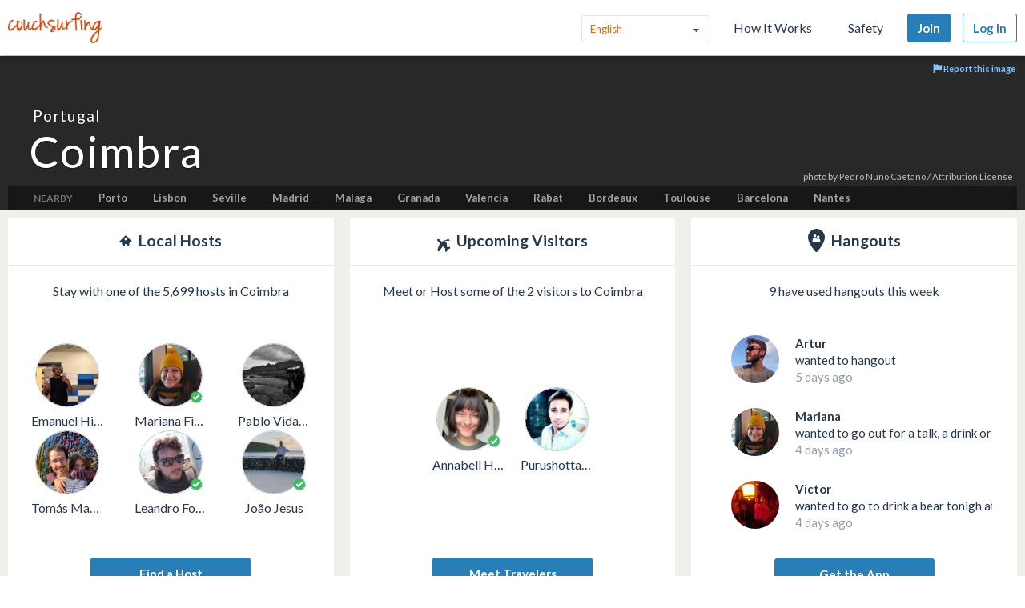

--- FILE ---
content_type: text/html; charset=utf-8
request_url: https://www.couchsurfing.com/place?location_text=Coimbra
body_size: 77157
content:
<!doctype html>
<html class="no-js lang_en"
      lang="en"
      >
<head>
  <meta charset="utf-8" />
  <meta http-equiv="x-ua-compatible" content="ie=edge" />

  <title>Meetup with Locals and Travelers, Find Accomodation in Coimbra | Couchsurfing</title>

  <meta name="apple-mobile-web-app-title" content="Couchsurfing" />
  <meta name="description" content="Couchsurfers share their homes, cities and lives in profound in meaningful ways, making travel anywhere in the world a truly social experience." />
  
  <meta property="og:locale" content="en" />
  <meta property="og:title" content="Couchsurfing" />
  <meta property="og:type" content="website" />
  <meta property="og:site_name" content="Couchsurfing" />
  <meta property="og:url" content="https://www.couchsurfing.com/" />
  <meta property="og:description" content="Couchsurfers share their homes, cities and lives in profound in meaningful ways, making travel anywhere in the world a truly social experience." />
  <meta property="og:image" content="https://ht-assets.couchsurfing.com/assets/og_image-ce15100639be7fbf07d134d33ca0b0d54f07592ab8f848a7d1aaf5a76f18c879.jpg" />
  <meta property="og:image:secure_url" content="https://ht-assets.couchsurfing.com/assets/og_image-ce15100639be7fbf07d134d33ca0b0d54f07592ab8f848a7d1aaf5a76f18c879.jpg" />
  <meta property="og:image:width" content="1200" />
  <meta property="og:image:height" content="630" />
  <meta property="og:image" content="https://ht-assets.couchsurfing.com/assets/og_image_square-90964d906b8419c85761e31cdf3c6410b45abd4d563e83bd696969e234a929b5.jpg" />
  <meta property="og:image:secure_url" content="https://ht-assets.couchsurfing.com/assets/og_image_square-90964d906b8419c85761e31cdf3c6410b45abd4d563e83bd696969e234a929b5.jpg" />
  <meta property="og:image:width" content="400" />
  <meta property="og:image:height" content="400" />
  
  <meta name="robots" content="" />
  <meta name="viewport" content="width=device-width, initial-scale=1" />

  <meta name="twitter:site" content="@Couchsurfing">
  <meta name="twitter:title" content="Couchsurfing">
  <meta name="twitter:description" content="Couchsurfers share their homes, cities and lives in profound in meaningful ways, making travel anywhere in the world a truly social experience.">
  <meta name="twitter:image" content="https://ht-assets.couchsurfing.com/assets/og_image-ce15100639be7fbf07d134d33ca0b0d54f07592ab8f848a7d1aaf5a76f18c879.jpg">
  <meta name="twitter:card" content="summary_large_image">

  <meta name="csrf-param" content="authenticity_token" />
<meta name="csrf-token" content="-SNGQ7LDAYYZgCfGunuRVTHvA2pEZvLXE5fii2ewgEYOuI4I0Yq_mx9qIcAgHiyAVt05dgcw-tdFZuU1dVPl9w" />
  <meta name="ht-api-sig-key" content="dzd1aCpTUiNCd0Y0YUdmbnZyJFp3cWZDRjNrQEY1dnA=
">

    <script>
    var _rollbarConfig = {
      accessToken: '78ab8ee37b65496eb59387d58409aeaf',
      captureUncaught: true,
      captureUnhandledRejections: true,
      ignoredMessages: [
        "Script error.", "(unknown): Script error.", 
        "Blocked a frame with origin \"https:\/\/www\.couchsurfing\.com\" from accessing.*",
        "Uncaught TypeError: Cannot read properties of undefined (reading 'Domain')" // triggered by OneTrust Cookie consent (https://app.rollbar.com/a/couchsurfing/fix/item/Hammertime/82268#detail)
      ],
      payload: {
        environment: 'production',
        user_id: 'n/a'
      }
    };

    // Rollbar Snippet
    !function(r){function o(n){if(e[n])return e[n].exports;var t=e[n]={exports:{},id:n,loaded:!1};return r[n].call(t.exports,t,t.exports,o),t.loaded=!0,t.exports}var e={};return o.m=r,o.c=e,o.p="",o(0)}([function(r,o,e){"use strict";var n=e(1),t=e(4);_rollbarConfig=_rollbarConfig||{},_rollbarConfig.rollbarJsUrl=_rollbarConfig.rollbarJsUrl||"https://cdnjs.cloudflare.com/ajax/libs/rollbar.js/2.3.3/rollbar.min.js",_rollbarConfig.async=void 0===_rollbarConfig.async||_rollbarConfig.async;var a=n.setupShim(window,_rollbarConfig),l=t(_rollbarConfig);window.rollbar=n.Rollbar,a.loadFull(window,document,!_rollbarConfig.async,_rollbarConfig,l)},function(r,o,e){"use strict";function n(r){return function(){try{return r.apply(this,arguments)}catch(r){try{console.error("[Rollbar]: Internal error",r)}catch(r){}}}}function t(r,o){this.options=r,this._rollbarOldOnError=null;var e=s++;this.shimId=function(){return e},window&&window._rollbarShims&&(window._rollbarShims[e]={handler:o,messages:[]})}function a(r,o){var e=o.globalAlias||"Rollbar";if("object"==typeof r[e])return r[e];r._rollbarShims={},r._rollbarWrappedError=null;var t=new p(o);return n(function(){o.captureUncaught&&(t._rollbarOldOnError=r.onerror,i.captureUncaughtExceptions(r,t,!0),i.wrapGlobals(r,t,!0)),o.captureUnhandledRejections&&i.captureUnhandledRejections(r,t,!0);var n=o.autoInstrument;return o.enabled!==!1&&(void 0===n||n===!0||"object"==typeof n&&n.network)&&r.addEventListener&&(r.addEventListener("load",t.captureLoad.bind(t)),r.addEventListener("DOMContentLoaded",t.captureDomContentLoaded.bind(t))),r[e]=t,t})()}function l(r){return n(function(){var o=this,e=Array.prototype.slice.call(arguments,0),n={shim:o,method:r,args:e,ts:new Date};window._rollbarShims[this.shimId()].messages.push(n)})}var i=e(2),s=0,d=e(3),c=function(r,o){return new t(r,o)},p=d.bind(null,c);t.prototype.loadFull=function(r,o,e,t,a){var l=function(){var o;if(void 0===r._rollbarDidLoad){o=new Error("rollbar.js did not load");for(var e,n,t,l,i=0;e=r._rollbarShims[i++];)for(e=e.messages||[];n=e.shift();)for(t=n.args||[],i=0;i<t.length;++i)if(l=t[i],"function"==typeof l){l(o);break}}"function"==typeof a&&a(o)},i=!1,s=o.createElement("script"),d=o.getElementsByTagName("script")[0],c=d.parentNode;s.crossOrigin="",s.src=t.rollbarJsUrl,e||(s.async=!0),s.onload=s.onreadystatechange=n(function(){if(!(i||this.readyState&&"loaded"!==this.readyState&&"complete"!==this.readyState)){s.onload=s.onreadystatechange=null;try{c.removeChild(s)}catch(r){}i=!0,l()}}),c.insertBefore(s,d)},t.prototype.wrap=function(r,o,e){try{var n;if(n="function"==typeof o?o:function(){return o||{}},"function"!=typeof r)return r;if(r._isWrap)return r;if(!r._rollbar_wrapped&&(r._rollbar_wrapped=function(){e&&"function"==typeof e&&e.apply(this,arguments);try{return r.apply(this,arguments)}catch(e){var o=e;throw"string"==typeof o&&(o=new String(o)),o._rollbarContext=n()||{},o._rollbarContext._wrappedSource=r.toString(),window._rollbarWrappedError=o,o}},r._rollbar_wrapped._isWrap=!0,r.hasOwnProperty))for(var t in r)r.hasOwnProperty(t)&&(r._rollbar_wrapped[t]=r[t]);return r._rollbar_wrapped}catch(o){return r}};for(var u="log,debug,info,warn,warning,error,critical,global,configure,handleUncaughtException,handleUnhandledRejection,captureEvent,captureDomContentLoaded,captureLoad".split(","),f=0;f<u.length;++f)t.prototype[u[f]]=l(u[f]);r.exports={setupShim:a,Rollbar:p}},function(r,o){"use strict";function e(r,o,e){if(r){var t;"function"==typeof o._rollbarOldOnError?t=o._rollbarOldOnError:r.onerror&&!r.onerror.belongsToShim&&(t=r.onerror,o._rollbarOldOnError=t);var a=function(){var e=Array.prototype.slice.call(arguments,0);n(r,o,t,e)};a.belongsToShim=e,r.onerror=a}}function n(r,o,e,n){r._rollbarWrappedError&&(n[4]||(n[4]=r._rollbarWrappedError),n[5]||(n[5]=r._rollbarWrappedError._rollbarContext),r._rollbarWrappedError=null),o.handleUncaughtException.apply(o,n),e&&e.apply(r,n)}function t(r,o,e){if(r){"function"==typeof r._rollbarURH&&r._rollbarURH.belongsToShim&&r.removeEventListener("unhandledrejection",r._rollbarURH);var n=function(r){var e,n,t;try{e=r.reason}catch(r){e=void 0}try{n=r.promise}catch(r){n="[unhandledrejection] error getting `promise` from event"}try{t=r.detail,!e&&t&&(e=t.reason,n=t.promise)}catch(r){t="[unhandledrejection] error getting `detail` from event"}e||(e="[unhandledrejection] error getting `reason` from event"),o&&o.handleUnhandledRejection&&o.handleUnhandledRejection(e,n)};n.belongsToShim=e,r._rollbarURH=n,r.addEventListener("unhandledrejection",n)}}function a(r,o,e){if(r){var n,t,a="EventTarget,Window,Node,ApplicationCache,AudioTrackList,ChannelMergerNode,CryptoOperation,EventSource,FileReader,HTMLUnknownElement,IDBDatabase,IDBRequest,IDBTransaction,KeyOperation,MediaController,MessagePort,ModalWindow,Notification,SVGElementInstance,Screen,TextTrack,TextTrackCue,TextTrackList,WebSocket,WebSocketWorker,Worker,XMLHttpRequest,XMLHttpRequestEventTarget,XMLHttpRequestUpload".split(",");for(n=0;n<a.length;++n)t=a[n],r[t]&&r[t].prototype&&l(o,r[t].prototype,e)}}function l(r,o,e){if(o.hasOwnProperty&&o.hasOwnProperty("addEventListener")){for(var n=o.addEventListener;n._rollbarOldAdd&&n.belongsToShim;)n=n._rollbarOldAdd;var t=function(o,e,t){n.call(this,o,r.wrap(e),t)};t._rollbarOldAdd=n,t.belongsToShim=e,o.addEventListener=t;for(var a=o.removeEventListener;a._rollbarOldRemove&&a.belongsToShim;)a=a._rollbarOldRemove;var l=function(r,o,e){a.call(this,r,o&&o._rollbar_wrapped||o,e)};l._rollbarOldRemove=a,l.belongsToShim=e,o.removeEventListener=l}}r.exports={captureUncaughtExceptions:e,captureUnhandledRejections:t,wrapGlobals:a}},function(r,o){"use strict";function e(r,o){this.impl=r(o,this),this.options=o,n(e.prototype)}function n(r){for(var o=function(r){return function(){var o=Array.prototype.slice.call(arguments,0);if(this.impl[r])return this.impl[r].apply(this.impl,o)}},e="log,debug,info,warn,warning,error,critical,global,configure,handleUncaughtException,handleUnhandledRejection,_createItem,wrap,loadFull,shimId,captureEvent,captureDomContentLoaded,captureLoad".split(","),n=0;n<e.length;n++)r[e[n]]=o(e[n])}e.prototype._swapAndProcessMessages=function(r,o){this.impl=r(this.options);for(var e,n,t;e=o.shift();)n=e.method,t=e.args,this[n]&&"function"==typeof this[n]&&("captureDomContentLoaded"===n||"captureLoad"===n?this[n].apply(this,[t[0],e.ts]):this[n].apply(this,t));return this},r.exports=e},function(r,o){"use strict";r.exports=function(r){return function(o){if(!o&&!window._rollbarInitialized){r=r||{};for(var e,n,t=r.globalAlias||"Rollbar",a=window.rollbar,l=function(r){return new a(r)},i=0;e=window._rollbarShims[i++];)n||(n=e.handler),e.handler._swapAndProcessMessages(l,e.messages);window[t]=n,window._rollbarInitialized=!0}}}}]);
    // End Rollbar Snippet
  </script>


  <script src="//ht-assets.couchsurfing.com/assets/couchsurfing/vendor/modernizr-74a55e09d0039547d81fb0d19a7ae3fb73199b208785485b1705b9d041979f27.js"></script>
  <script src="https://ajax.googleapis.com/ajax/libs/jquery/2.2.4/jquery.min.js"></script>
  
  <script type="text/javascript">
  CS_GOOGLE_ANALYTICS_ACCOUNT = 'G-WD0BNJTN1B';
  CS_AMPLITUDE_ACCOUNT = 'c331db178b6b127c461c49aba343f762';

  // add user properties
  userProperties = {};
    CS_UID = null;


  window.dataLayer = window.dataLayer || [];
  function gtag(){dataLayer.push(arguments);}
  gtag('js', new Date());
  gtag('config', CS_GOOGLE_ANALYTICS_ACCOUNT);


  (function(e,t){
    var n=e.amplitude||{_q:[],_iq:{}};
    function s(e,t){e.prototype[t]=function(){
    this._q.push([t].concat(Array.prototype.slice.call(arguments,0)));return this}}
    var o=function(){this._q=[];return this}
    ;var a=["add","append","clearAll","prepend","set","setOnce","unset"]
    ;for(var c=0;c<a.length;c++){s(o,a[c])}n.Identify=o;var u=function(){this._q=[]
    ;return this}
    ;var l=["setProductId","setQuantity","setPrice","setRevenueType","setEventProperties"]
    ;for(var p=0;p<l.length;p++){s(u,l[p])}n.Revenue=u
    ;var d=["init","logEvent","logRevenue","setUserId","setUserProperties","setOptOut","setVersionName","setDomain","setDeviceId","enableTracking","setGlobalUserProperties","identify","clearUserProperties","setGroup","logRevenueV2","regenerateDeviceId","groupIdentify","onInit","logEventWithTimestamp","logEventWithGroups","setSessionId","resetSessionId"]
    ;function v(e){function t(t){e[t]=function(){
    e._q.push([t].concat(Array.prototype.slice.call(arguments,0)))}}
    for(var n=0;n<d.length;n++){t(d[n])}}v(n);n.getInstance=function(e){
    e=(!e||e.length===0?"$default_instance":e).toLowerCase()
    ;if(!n._iq.hasOwnProperty(e)){n._iq[e]={_q:[]};v(n._iq[e])}return n._iq[e]}
    ;e.amplitude=n})(window,document);

  amplitude.init(CS_AMPLITUDE_ACCOUNT, CS_UID, { 
    apiEndpoint: 'api2.amplitude.com',
    includeUtm: true, 
    includeReferrer: true,
    logLevel: 'DISABLE'
  });
  amplitude.setVersionName('1.20250417.1715');

  </script>
</script>



  
  <script type="text/javascript">
if (window.I18n){
    window.I18n.locale = "en";
} else {
    window.I18n = { locale: "en" };
}
</script>




    

  
  <script>
    // TODO: get rid of this global variable
    var deviceType = /iPad/.test(navigator.userAgent) ? 't' : /Mobile|iP(hone|od)|Android|BlackBerry|IEMobile|Silk/.test(navigator.userAgent) ? 'm': 'd';
  </script>

  <link rel="stylesheet" href="//ht-assets.couchsurfing.com/assets/couchsurfing/couchsurfing-3cb2d9c834d0131f89911c63797554801d095e352392a0aa3c81c97356158bc1.css" media="all" />
  <link rel="stylesheet" href="//ht-assets.couchsurfing.com/assets/global/global-a611cc47c46c8292e02cae2fc82095e014f4a505d2a8ffa2190193f73a9ed7f4.css" media="all" />
  

  <link rel="apple-touch-icon" href="//ht-assets.couchsurfing.com/assets/logo-square-f75556fb4b2efdb6a75f5884ac60f99a0ba153f0dcc3c5b9dd82ff3a3669ab30.png" />
  <!-- TODO: use canonical for featured city pages -->
  
  <link rel="prefetch" href="//ht-assets.couchsurfing.com/assets/couchsurfing-6df86e20d2df548abec5cbfdedec556ca82057df5943d12bf9e154558507687c.woff" />
  <link rel="shortcut icon" href="//ht-assets.couchsurfing.com/assets/favicon-2d1bc6a492a3e2abf369090a290ff99b7cc6c163b9a2bef0f41cd5f4cbbe139d.ico" />


<!-- TODO: remove any custom classes from body -->
<!-- TODO: do not rely on page_css_class in CSS, remove! -->
<body class="places_city lazyload ">

<!-- TODO: move to the bottom -->






<header class="global-header" >
  <div class="global-header-wrapper">
    <a title="Couchsurfing" class="global-header-logo mod-icon" data-toggle-close="true" data-amplitude-click="select_nav_menu" data-amplitude-properties="{&quot;menu_id&quot;:&quot;dashboard_logo&quot;}" href="/">
        <img alt="Couchsurfing logo" src="//ht-assets.couchsurfing.com/assets/logo-orange-0f7d0aed6c4bf4174f2c0f70bd7ebbb9e75b8feea0d21b03e18d8350c249048e.png" />
</a>
    <nav class="global-header-nav">

        <ul class="global-header-nav-logged-out">
          <li class="global-header-nav-list-item mod-no-mobile">
            <!-- Language dropdown -->
            <div class="select-dropdown">
              <select name="locale" id="locale" class="select-dropdown__language" data-set-locale-path="/locale" data-amplitude-click="language_click"><option selected="selected" value="en_US">English</option>
<option value="fr_FR">Français</option>
<option value="pt_BR">Português</option>
<option value="it_IT">Italiano</option>
<option value="es_ES">Español</option>
<option value="ru_RU">Русский</option>
<option value="zh_CN">中文 (简化字)</option>
<option value="pl_PL">Polski</option>
<option value="de_DE">Deutsch</option></select>
            </div>
          </li>

            <li class="global-header-nav-list-item mod-no-mobile mod-uppercase">
              <a class="global-header-link" href="https://www.couchsurfing.com/about/how-it-works">How It Works</a>
            </li>

            <li class="global-header-nav-list-item mod-no-mobile mod-uppercase">
              <a class="global-header-link" href="https://www.couchsurfing.com/about/safety">Safety</a>
            </li>

              <li class="global-header-nav-list-item">
                <a class="global-header-nav-list-logged-out-button button mod-join mod-small-min-width js-user-join" data-amplitude-click="join" data-amplitude-properties="{&quot;source&quot;:&quot;Coimbra&quot;}" href="/users/sign_up?join_source=header">Join</a>
              </li>

          <li class="global-header-nav-list-item">
            <a class="global-header-nav-list-logged-out-button button mod-blue mod-outline mod-small-min-width js-user-login" data-amplitude-click="login_select" data-amplitude-properties="{&quot;source&quot;:&quot;Coimbra&quot;}" href="/users/sign_in?cs_new_fe=true">Log In</a>
          </li>
        </ul>
    </nav>
  </div>
</header>
<script>
  $(document).ready(function() {
    const $warning = $('#es8-warning');
    const $closeBtn = $('#close-es8-warning');

    $closeBtn.on('click', function() {
      $warning.slideUp();
      localStorage.setItem('esWarningClosed', 'true');
    });

    try {
      new Function("async function test() {}");
    } catch (e) {
      if (!localStorage.getItem('esWarningClosed')) {
        $warning.slideDown();
      }
    }
  });
</script>
<div id="es8-warning" class="flash mod-alert" style="margin-bottom: 0; display: none;" >
  <span id="close-es8-warning" style="cursor: pointer; float: right; padding: 0 10px; ">&times;</span>
  Some features of this site may not work correctly because your browser does not support modern JavaScript. Please update your browser for the best experience.
</div>





  <div data-flash="" data-error="" data-global-flash="" class="flash mod-error is-hidden">
      <span aria-hidden="true" data-icon="&#xe60e;"
        class="icon mod-error mod-on-left"></span>

    <span data-flash-msg>
      
    </span>
</div>





<div class="hero mod-city-page u-text-center js-city-page-header mod-city-search">
  <!-- Background Image -->
  <figure class="hero-city-image-wrapper" style="background-attachment: scroll; background: url(https://farm5.staticflickr.com/4115/4883423382_e90ec1c50a_b.jpg) no-repeat center 50%; background-size: cover;"></figure>
  <div class="hero__background-overlay u-full-width mod-city-search">
      <div class="image-report-button">
        <button type="button" class="button js-report-image-trigger" data-src="#js-report-image-form-modal">
          <span aria-hidden="true" data-icon="" class="icon mod-report"></span>
          Report this image
        </button>
      </div>
    <div class="hero__content mod-city-page">
      <h1 class="hero__title mod-tight">
          <a href="/places/portugal" class="country-name">Portugal</a>
          Coimbra
      </h1>

        <div class="nearby-cities">
          <span class="text nearby-cities__heading mod-uppercase">Nearby</span>
            <a class="featured-cities__link" href="/places/europe/portugal/porto">Porto</a>
            <a class="featured-cities__link" href="/places/europe/portugal/lisbon">Lisbon</a>
            <a class="featured-cities__link" href="/places/europe/spain/seville">Seville</a>
            <a class="featured-cities__link" href="/places/europe/spain/madrid">Madrid</a>
            <a class="featured-cities__link" href="/places/europe/spain/malaga">Malaga</a>
            <a class="featured-cities__link" href="/places/europe/spain/granada">Granada</a>
            <a class="featured-cities__link" href="/places/europe/spain/valencia">Valencia</a>
            <a class="featured-cities__link" href="/places/africa/morocco/rabat">Rabat</a>
            <a class="featured-cities__link" href="/places/europe/france/bordeaux">Bordeaux</a>
            <a class="featured-cities__link" href="/places/europe/france/toulouse">Toulouse</a>
            <a class="featured-cities__link" href="/places/europe/spain/barcelona">Barcelona</a>
            <a class="featured-cities__link" href="/places/europe/france/nantes">Nantes</a>
        </div>
    </div>

    <div class="main flickr-bar">
      <div class="hero-flickr-link">
          <a target="_blank" href="https://www.flickr.com/photos/pedrocaetano/4883423382/">photo</a> by <a target="_blank" href="https://www.flickr.com/people/pedrocaetano">Pedro Nuno Caetano</a> / <a target="_blank" href="https://creativecommons.org/licenses/by/2.0/">Attribution License</a>
      </div>
    </div>
  </div>
</div>

<div class="box mod-modal hidden" id="js-report-image-form-modal">
  <header class="box-header">
    <h2 class="box-header-title">
      <span class="mod-orange">Report Inappropriate Image</span>
    </h2>
    <a href="javascript:void(0)" class="js-report-image-form-modal-cboxClose">&times;</a>
  </header>
  <div class="box-content">
      <div class="image-report-form-modal">
        <form id="report-image-form" action="/places/image_report" accept-charset="UTF-8" method="post"><input type="hidden" name="authenticity_token" value="vIWNfGKG_ZVhAKHqOlDpuCIpZ3bQ8OIJ-8zoxQgANbW-4OWwcnum9Rx1N4YlvVqxKCt1PdtNF5c0fEagjSdLpw" autocomplete="off" />
          <input type="hidden" name="image_id" id="image_id" value="4883423382" autocomplete="off" />
          <input type="hidden" name="image_provider" id="image_provider" value="flickr" autocomplete="off" />
          <input type="hidden" name="location_name" id="location_name" value="Coimbra" autocomplete="off" />
          <input type="hidden" name="location_bounding_box" id="location_bounding_box" value="-8.515614 40.159342 -8.377159 40.276892" autocomplete="off" />
          <input type="hidden" name="reported_url" id="reported_url" value="https://www.couchsurfing.com/place?location_text=Coimbra" autocomplete="off" />
          <fieldset style="width:500px">
            <dl>
                <dd>
                  <input type="radio" name="reported_reason" id="reported_reason__0" value="0" />
                  <label for="reported_reason__0">Not related with the city</label>
                </dd>
                <dd>
                  <input type="radio" name="reported_reason" id="reported_reason__1" value="1" />
                  <label for="reported_reason__1">Not from a public or recognizable venue</label>
                </dd>
                <dd>
                  <input type="radio" name="reported_reason" id="reported_reason__2" value="2" />
                  <label for="reported_reason__2">Sexual</label>
                </dd>
                <dd>
                  <input type="radio" name="reported_reason" id="reported_reason__3" value="3" />
                  <label for="reported_reason__3">Violent</label>
                </dd>
                <dd>
                  <input type="radio" name="reported_reason" id="reported_reason__4" value="4" />
                  <label for="reported_reason__4">Strange</label>
                </dd>
                <dd>
                  <input type="radio" name="reported_reason" id="reported_reason__5" value="5" />
                  <label for="reported_reason__5">Other</label>
                </dd>
            </dl>
          </fieldset>
          <footer class="box-footer u-text-center">
            <p class="cs-text-small">We use an image provider that shares public pictures of several places in the world. Sometimes those images are not relevant to Couchsurfing context. Your support in curating those images is much appreciated. Thank you.</p>
          </footer>
          <div class="report-image-form-button">
            <button name="button" type="submit" class="bt-report-image btn">
              <span aria-hidden="true" data-icon="" class="icon mod-report"></span>
              Report this image
</button>          </div>
</form>      </div>
  </div>
</div>



<main class="main mod-city-place" data-pjax-container>
    

<div class="column mod-main mod-city-page"
     data-amplitude-pageview="place_page"
     data-amplitude-properties='{ "city": "Coimbra", "country": "" }'>

  <!-- City Descriptions -->

  

  <div class="multicolumn">
    <div class="multicolumn-column mod-no-padding-bottom">
  <section class="box mod-preview"
           data-amplitude-click="city_page_hosts"
           data-amplitude-properties='{ "module": "condensed_view", "place": "Coimbra" }'>
    
<header class="box-header mod-tight">
  <h2 class="box-header-title u-text-center">

    <span aria-hidden="true" data-icon="&#xe633;"
        class="icon mod-upcoming-guests mod-big"></span>

      <span class="text mod-big mod-capitalized">
        Local Hosts
      </span>
  </h2>


</header>



      <!-- Show 6 Host Profiles -->
      <div class="box-content mod-padded">

        <!-- Subtitle -->
        <div class="text mod-regular mod-bottom-20 u-text-center">
          Stay with one of the 5,699 hosts in Coimbra
        </div>

        <!-- Host Profile Pics -->
        <div class="multicolumn mod-flex mod-wrap">
            
<div class="person-avatar multicolumn-column mod-1-3 u-text-center" itemscope itemtype="http://schema.org/Person">
  <div class="image-wrapper mod-size-80 mod-preview u-relative">
    


      <a class="image mod-modern mod-no-underline" href="/people/emanuel-higor-1">
        <img alt="Photo of E" class="mod-round" itemprop="image" src="https://tcdn.couchsurfing.com/QZ-kC-DVMVbij2HsG8OI6t5FiKU=/80x80/smart/https://s3.amazonaws.com/ht-images.couchsurfing.com/u/2020171024/CC192403-4196-4A45-B4D3-6694CC356B94" />
</a>


    
  </div>

      <a class="text mod-truncated mod-black mod-w-90" href="/people/emanuel-higor-1">
        <span itemprop="name">
          Emanuel Higor
        </span>
</a></div>

            
<div class="person-avatar multicolumn-column mod-1-3 u-text-center" itemscope itemtype="http://schema.org/Person">
  <div class="image-wrapper mod-size-80 mod-preview u-relative">
    


      <a class="image mod-modern mod-no-underline" href="/people/mary_ana">
        <img alt="Photo of M" class="mod-round" itemprop="image" src="https://tcdn.couchsurfing.com/VW0oMNyIQw6blhP5Zb1TOUKSltE=/80x80/smart/https://s3.amazonaws.com/ht-images.couchsurfing.com/u/1000686807/20978ad5-9370-4368-9674-94ac76a151a6" />
</a>


    
  <a class="mod-right-bottom mod-no-underline" data-modal="true" data-overlay-close="true" href="/verifications/badge?has_no_actions_list=false&amp;user_id=1000686807"><span aria-hidden="true" data-icon="&#xe600;"
        class="icon mod-verified mod-right-bottom"></span></a>

  </div>

      <a class="text mod-truncated mod-black mod-w-90" href="/people/mary_ana">
        <span itemprop="name">
          Mariana Figueiredo
        </span>
</a></div>

            
<div class="person-avatar multicolumn-column mod-1-3 u-text-center" itemscope itemtype="http://schema.org/Person">
  <div class="image-wrapper mod-size-80 mod-preview u-relative">
    


      <a class="image mod-modern mod-no-underline" href="/people/pablo-vidable-2">
        <img alt="Photo of P" class="mod-round" itemprop="image" src="https://tcdn.couchsurfing.com/cn4hJMD0B2hGpN4ias6U2lBZxTY=/80x80/smart/https://s3.amazonaws.com/ht-images.couchsurfing.com/u/2011422420/3a577475-ab74-4963-adbd-3e2da046622f" />
</a>


    
  </div>

      <a class="text mod-truncated mod-black mod-w-90" href="/people/pablo-vidable-2">
        <span itemprop="name">
          Pablo Vidable
        </span>
</a></div>

            
<div class="person-avatar multicolumn-column mod-1-3 u-text-center" itemscope itemtype="http://schema.org/Person">
  <div class="image-wrapper mod-size-80 mod-preview u-relative">
    


      <a class="image mod-modern mod-no-underline" href="/users/2020151517">
        <img alt="Photo of T" class="mod-round" itemprop="image" src="https://tcdn.couchsurfing.com/N6G3NS42mt23AmeJNm_JYzXO7wk=/80x80/smart/https://s3.amazonaws.com/ht-images.couchsurfing.com/u/2020151517/18C65672-9C0B-4FE1-8414-6B6BF48252B8" />
</a>


    
  </div>

      <a class="text mod-truncated mod-black mod-w-90" href="/users/2020151517">
        <span itemprop="name">
          Tomás Manuel Pêcego Garcia
        </span>
</a></div>

            
<div class="person-avatar multicolumn-column mod-1-3 u-text-center" itemscope itemtype="http://schema.org/Person">
  <div class="image-wrapper mod-size-80 mod-preview u-relative">
    


      <a class="image mod-modern mod-no-underline" href="/people/leandro-forgato">
        <img alt="Photo of L" class="mod-round" itemprop="image" src="https://tcdn.couchsurfing.com/CL_7fIheWnPqYZwaXlGa7WbYp10=/80x80/smart/https://s3.amazonaws.com/ht-images.couchsurfing.com/u/2009006411/60ec7637-da8a-4304-bcf1-26a2d8049c25" />
</a>


    
  <a class="mod-right-bottom mod-no-underline" data-modal="true" data-overlay-close="true" href="/verifications/badge?has_no_actions_list=false&amp;user_id=2009006411"><span aria-hidden="true" data-icon="&#xe600;"
        class="icon mod-verified mod-right-bottom"></span></a>

  </div>

      <a class="text mod-truncated mod-black mod-w-90" href="/people/leandro-forgato">
        <span itemprop="name">
          Leandro Forgato
        </span>
</a></div>

            
<div class="person-avatar multicolumn-column mod-1-3 u-text-center" itemscope itemtype="http://schema.org/Person">
  <div class="image-wrapper mod-size-80 mod-preview u-relative">
    


      <a class="image mod-modern mod-no-underline" href="/people/joao-jesus-3">
        <img alt="Photo of J" class="mod-round" itemprop="image" src="https://tcdn.couchsurfing.com/d0OKs6tXgPOr6p6dy6QIRYnZMJw=/80x80/smart/https://s3.amazonaws.com/ht-images.couchsurfing.com/u/2004487246/ee54237a-0333-40bd-96be-15291170c8d7" />
</a>


    
  <a class="mod-right-bottom mod-no-underline" data-modal="true" data-overlay-close="true" href="/verifications/badge?has_no_actions_list=false&amp;user_id=2004487246"><span aria-hidden="true" data-icon="&#xe600;"
        class="icon mod-verified mod-right-bottom"></span></a>

  </div>

      <a class="text mod-truncated mod-black mod-w-90" href="/people/joao-jesus-3">
        <span itemprop="name">
          João Jesus
        </span>
</a></div>

        </div>

      <!-- Find a Host button -->
        <div class="u-text-center">
            <a class="button mod-wide mod-host-traveler js-search-btn" href="/members/hosts?latitude=40.21042&amp;longitude=-8.429931&amp;mapbox=%7B%22id%22%3A%22place.8267962%22%2C%22text%22%3A%22Coimbra%22%2C%22center%22%3A%22Coimbra%22%2C%22place_name%22%3A%22Coimbra%2C+Coimbra%2C+Portugal%22%2C%22geometry%22%3A%7B%22coordinates%22%3A%5B-8.429931%2C40.21042%5D%7D%2C%22bbox%22%3A%5B-8.515614%2C40.159342%2C-8.377159%2C40.276892%5D%2C%22properties%22%3A%7B%7D%2C%22place_type%22%3A%5B%22place%22%5D%2C%22context%22%3A%5B%7B%22id%22%3A%22region.50362%22%2C%22text%22%3A%22Coimbra%22%7D%2C%7B%22id%22%3A%22country.8890%22%2C%22text%22%3A%22Portugal%22%7D%5D%7D&amp;search_query=Coimbra%2C+Coimbra%2C+Portugal">
              Find a Host
</a>        </div>
      </div>

  </section>
</div>

    <div class="multicolumn-column mod-no-padding-bottom">
  <section class="box mod-preview"
           data-amplitude-click="city_page_travelers"
           data-amplitude-properties='{ "module": "condensed_view", "place": "Coimbra" }'>
    
<header class="box-header mod-tight">
  <h2 class="box-header-title u-text-center">

    <span aria-hidden="true" data-icon="&#xe634;"
        class="icon mod-upcoming-travel mod-big"></span>

      <span class="text mod-big mod-capitalized">
        Upcoming Visitors
      </span>
  </h2>


</header>



      <div class="box-content mod-padded">

        <!-- Subtitle -->
        <div class="text mod-regular mod-bottom-20 u-text-center">
          Meet or Host some of the 2 visitors to Coimbra
        </div>


        <div class="multicolumn mod-flex mod-wrap">
            
<div class="person-avatar multicolumn-column mod-1-3 u-text-center" itemscope itemtype="http://schema.org/Person">
  <div class="image-wrapper mod-size-80 mod-preview u-relative">
    


      <a class="image mod-modern mod-no-underline" href="/people/annabell-herforth">
        <img alt="Photo of A" class="mod-round" itemprop="image" src="https://tcdn.couchsurfing.com/mNiwipPQtXokurjthAChOY0zIAA=/80x80/smart/https://s3.amazonaws.com/ht-images.couchsurfing.com/u/2018868763/013F86FC-0C4E-4260-8B35-D5C17B32D5A8" />
</a>


    
  <a class="mod-right-bottom mod-no-underline" data-modal="true" data-overlay-close="true" href="/verifications/badge?has_no_actions_list=false&amp;user_id=2018868763"><span aria-hidden="true" data-icon="&#xe600;"
        class="icon mod-verified mod-right-bottom"></span></a>

  </div>

      <a class="text mod-truncated mod-black mod-w-90" href="/people/annabell-herforth">
        <span itemprop="name">
          Annabell Herforth
        </span>
</a></div>

            
<div class="person-avatar multicolumn-column mod-1-3 u-text-center" itemscope itemtype="http://schema.org/Person">
  <div class="image-wrapper mod-size-80 mod-preview u-relative">
    


      <a class="image mod-modern mod-no-underline" href="/people/rajgahlot">
        <img alt="Photo of P" class="mod-round" itemprop="image" src="https://tcdn.couchsurfing.com/_2Q9kkMZhzb2Ci9dTEJkqoLq-MU=/80x80/smart/https://s3.amazonaws.com/ht-images.couchsurfing.com/u/2007876890/9238fe97-c6b2-4dfd-b9c3-bb95d974ccf6" />
</a>


    
  </div>

      <a class="text mod-truncated mod-black mod-w-90" href="/people/rajgahlot">
        <span itemprop="name">
          Purushottam Gahlot
        </span>
</a></div>

        </div>

        <div class="u-text-center mod-padded">
          <a class="button mod-wide mod-host-traveler js-search-btn" href="/members/travelers?latitude=40.21042&amp;longitude=-8.429931&amp;search_query=Coimbra%2C+Coimbra%2C+Portugal">
            Meet Travelers
</a>        </div>
      </div>

  </section>
</div>

    <!-- Hangouts Panel -->
<div class="multicolumn-column mod-no-padding-bottom">
  <section class="city-hangouts box mod-preview"
           data-amplitude-click="city_page_hangouts"
           data-amplitude-properties='{ "place": "Coimbra" }'>

    
<header class="box-header mod-tight">
  <h2 class="box-header-title u-text-center">

    <span aria-hidden="true" data-icon="&#xe900;"
        class="icon mod-hangouts mod-hangouts-city-page"></span>

      <span class="text mod-big mod-capitalized">
        Hangouts
      </span>
  </h2>


</header>



      <div class="box-content mod-padded mod-fuse-with-prev">

          <p class="text mod-regular mod-top-20 u-text-center">
            9 have used hangouts this week
          </p>

        <div class="multicolumn mod-flex mod-wrap">
              
<div class="card mod-hangout">
  <div class="card-image">
    


      <img alt="Photo of A" class="mod-round" src="https://tcdn.couchsurfing.com/umWMsR7wp_sMCpNBiGIAJTD_gH0=/60x60/smart/https://s3.amazonaws.com/ht-images.couchsurfing.com/u/2014868929/7b6aeb9e-4ae5-4840-8582-c74851044d46" />


  </div>
  <span class="city-hangouts__status">
    <span class="city-hangouts__status__name">
      Artur
    </span>

    <span class="city-hangouts__status__text">
      wanted to hangout
    </span>

    <span class="city-hangouts__status__time text  mod-gray">
      5 days ago
    </span>
  </span>
</div>
              
<div class="card mod-hangout">
  <div class="card-image">
    


      <img alt="Photo of M" class="mod-round" src="https://tcdn.couchsurfing.com/a85eZ7r8keZZHJqgaM0Lepe1RA8=/60x60/smart/https://s3.amazonaws.com/ht-images.couchsurfing.com/u/1000686807/20978ad5-9370-4368-9674-94ac76a151a6" />


  </div>
  <span class="city-hangouts__status">
    <span class="city-hangouts__status__name">
      Mariana
    </span>

    <span class="city-hangouts__status__text">
      wanted to go out for a talk, a drink or a walk
    </span>

    <span class="city-hangouts__status__time text  mod-gray">
      4 days ago
    </span>
  </span>
</div>
              
<div class="card mod-hangout">
  <div class="card-image">
    


      <img alt="Photo of V" class="mod-round" src="https://tcdn.couchsurfing.com/THe69J7UkmGkmS5SW-hFQpEcWJo=/60x60/smart/https://s3.amazonaws.com/images.couchsurfing.us/BHPI1WF/22211829_l_971bddac0ac08dd7f391611bf38cb38a.jpg" />


  </div>
  <span class="city-hangouts__status">
    <span class="city-hangouts__status__name">
      Victor
    </span>

    <span class="city-hangouts__status__text">
      wanted to go to drink a bear tonigh at Epicura
    </span>

    <span class="city-hangouts__status__time text  mod-gray">
      4 days ago
    </span>
  </span>
</div>
        </div>

        <div class="city-hangouts__download-link u-text-center">
          <a class="js-mobile-app-link button mod-wide" data-android-link="https://play.google.com/store/apps/details?id=com.couchsurfing.mobile.android&amp;utm_source=site&amp;utm_campaign=android_hangouts_city_page" data-ios-link="https://itunes.apple.com/app/apple-store/id525642917?pt=1067410&amp;ct=Hangouts%20City%20Page&amp;mt=8" href="http://onelink.to/couchsurf">
            Get the App
</a>        </div>
      </div>

  </section>
</div>



  </div>  

  <section class="box"
         data-amplitude-click="city_page_events"
         data-amplitude-properties='{ "module": "expanded_view", "place": "Coimbra" }'>
  
<header class="box-header">
  <h2 class="box-header-title u-text-center">

    <span aria-hidden="true" data-icon="&#xe609;"
        class="icon mod-calendar mod-large mod-clear-vertical-align"></span>

      <span class="text mod-large mod-capitalized mod-normal">
        Events
      </span>
  </h2>


</header>


    <div class="box-content mod-empty-state">
      There are no upcoming events in this area.
    </div>
</section>


    

    <div class="box mod-favorites-upsell u-clear">
    <section class="box-content mod-favorites-upsell u-text-center">
  <h2 class="text -normal -large -tight">
    Unlock favorites
  </h2>

  <!-- render icon -->
  <span aria-hidden="true" class="icon mod-verified-lock">
    <span class="navy-overlay"></span>
  </span>

  <p class="text mod-gray mod-regular -tight mod-w-400">
    Discover member-submitted recommendations on the best activities, dining, and nightlife in Coimbra and all over the world.
  </p>

  <a class="button mod-favorites-upsell" data-amplitude-click="getverified_ad" data-amplitude-properties="{&quot;placement&quot;:&quot;favorites_upsell&quot;}" href="/get_verified?utm_source=favorites_upsell">
    <span class="text mod-big">
      Verify My Account
    </span>
</a>
    <p class="text mod-gray -tight">
      Verified members get beta access
    </p>
</section>

  </div>


    

  <div class="multicolumn mod-wrap">
  <div class="multicolumn-column mod-discussions mod-no-padding-right">
    <section class="box js-discussions-panel"
             data-amplitude-click="city_page_discussions"
             data-amplitude-properties='{ "place": "Coimbra" }'
             data-lat=""
             data-long=""
             data-city="Coimbra">
      
<header class="box-header">
  <h2 class="box-header-title u-text-center">

    <span aria-hidden="true" data-icon="&#xe619;"
        class="icon mod-local-advice mod-large mod-clear-vertical-align"></span>

      <span class="text mod-large mod-capitalized mod-normal">
        Discussions
      </span>
  </h2>


      <a data-amplitude-click="signup_modal" data-amplitude-properties="{&quot;source&quot;:&quot;Coimbra&quot;}" class="button mod-conversation" href="/users/sign_up?join_source=city_page&amp;success_path=%2Fnearby%2Fthreads%2Fnew%2F40.21042%2F-8.429931%2FCoimbra%3Fcs_new_fe%3Dtrue">Start a Conversation</a>

</header>



        <div class="box-content mod-padded js-discussions-content">

              <div class="card mod-discussion">
    <div class="card-image">
      


      <a class="mod-no-underline" href="/people/sergiocandido">
        <img alt="Sergio Candido&#39;s Photo" class="card-image-image mod-round" src="https://tcdn.couchsurfing.com/qwWFMsOmYLQN7h9oXw6xGa5n29I=/40x40/smart/https://s3.amazonaws.com/images.couchsurfing.us/5HRL3Y2TP/25032498_l_11b013f33f2f29631f56d0bf9227d728.jpg" />
</a>

    </div>

    <div class="card-content mod-discussion">
      
      <div class="card-content-metadata mod-no-padding-top mod-left">
          <a class="text mod-bold mod-blue" href="/users/sign_up?cs_new_fe=true">Aluguel de casa. </a>
        <p class="text mod-tight">
          <span aria-hidden="true" data-icon="&#xe619;"
        class="icon mod-local-advice"></span>
          0 replies
        </p>
      </div>

      <div class="card-content-metadata mod-discussion">
        <p class="text mod-gray mod-tight">
          updated about 3 years ago
        </p>
        
  <a class="text mod-gray" href="/place?location_text=Coimbra">Coimbra</a>

      </div>

    </div>
  </div>

              <div class="card mod-discussion">
    <div class="card-image">
      


      <a class="mod-no-underline" href="/people/sergiocandido">
        <img alt="Sergio Candido&#39;s Photo" class="card-image-image mod-round" src="https://tcdn.couchsurfing.com/qwWFMsOmYLQN7h9oXw6xGa5n29I=/40x40/smart/https://s3.amazonaws.com/images.couchsurfing.us/5HRL3Y2TP/25032498_l_11b013f33f2f29631f56d0bf9227d728.jpg" />
</a>

    </div>

    <div class="card-content mod-discussion">
      
      <div class="card-content-metadata mod-no-padding-top mod-left">
          <a class="text mod-bold mod-blue" href="/users/sign_up?cs_new_fe=true">Couch em Coimbra</a>
        <p class="text mod-tight">
          <span aria-hidden="true" data-icon="&#xe619;"
        class="icon mod-local-advice"></span>
          0 replies
        </p>
      </div>

      <div class="card-content-metadata mod-discussion">
        <p class="text mod-gray mod-tight">
          updated about 3 years ago
        </p>
        
  <a class="text mod-gray" href="/place?location_text=Coimbra">Coimbra</a>

      </div>

    </div>
  </div>

              <div class="card mod-discussion">
    <div class="card-image">
      


      <a class="mod-no-underline" href="/people/krylonpdx">
        <img alt="Clarence F&#39;s Photo" class="card-image-image mod-round" src="https://tcdn.couchsurfing.com/M76h_Y4vbEhtO6GVaIfGBfgZKcY=/40x40/smart/https://s3.amazonaws.com/images.couchsurfing.us/NE7EBQA/12868673_l_aacd017345dbf2c3e6d400b9232828e4.jpg" />
</a>

    </div>

    <div class="card-content mod-discussion">
      
      <div class="card-content-metadata mod-no-padding-top mod-left">
          <a class="text mod-bold mod-blue" href="/users/sign_up?cs_new_fe=true">Best Neighborhoods to stay in Coimbra </a>
        <p class="text mod-tight">
          <span aria-hidden="true" data-icon="&#xe619;"
        class="icon mod-local-advice"></span>
          3 replies
        </p>
      </div>

      <div class="card-content-metadata mod-discussion">
        <p class="text mod-gray mod-tight">
          updated about 3 years ago
        </p>
        
  <a class="text mod-gray" href="/place?location_text=Coimbra">Coimbra</a>

      </div>

    </div>
  </div>

              <div class="card mod-discussion">
    <div class="card-image">
      


      <a class="mod-no-underline" href="/people/dayana-lozano">
        <img alt="Dayana Lozano&#39;s Photo" class="card-image-image mod-round" src="https://tcdn.couchsurfing.com/-QnAKNvMhunRQx5PRlc5ZfLXAgA=/40x40/smart/https://s3.amazonaws.com/ht-images.couchsurfing.com/u/2002288876/9E06B4EB-2946-4807-A8CC-B6BB997C65E6" />
</a>

    </div>

    <div class="card-content mod-discussion">
      
      <div class="card-content-metadata mod-no-padding-top mod-left">
          <a class="text mod-bold mod-blue" href="/users/sign_up?cs_new_fe=true">New year and Christmas in Coimbra </a>
        <p class="text mod-tight">
          <span aria-hidden="true" data-icon="&#xe619;"
        class="icon mod-local-advice"></span>
          1 reply
        </p>
      </div>

      <div class="card-content-metadata mod-discussion">
        <p class="text mod-gray mod-tight">
          updated over 3 years ago
        </p>
        
  <a class="text mod-gray" href="/place?location_text=Coimbra+Municipality">Coimbra Municipality</a>

      </div>

    </div>
  </div>

              <div class="card mod-discussion">
    <div class="card-image">
      


      <a class="mod-no-underline" href="/users/2013505300">
        <img alt="Nura and Simon&#39;s Photo" class="card-image-image mod-round" src="https://tcdn.couchsurfing.com/uguWOo6kTZW4cC5UB9qhrzq2d9c=/40x40/smart/https://s3.amazonaws.com/ht-images.couchsurfing.com/u/2013505300/d5f903ab-212d-472a-95c8-b2e7edf6c5a3" />
</a>

    </div>

    <div class="card-content mod-discussion">
      
      <div class="card-content-metadata mod-no-padding-top mod-left">
          <a class="text mod-bold mod-blue" href="/users/sign_up?cs_new_fe=true">Coming to Portugal in May. Looking for warm people to connect.</a>
        <p class="text mod-tight">
          <span aria-hidden="true" data-icon="&#xe619;"
        class="icon mod-local-advice"></span>
          0 replies
        </p>
      </div>

      <div class="card-content-metadata mod-discussion">
        <p class="text mod-gray mod-tight">
          updated almost 5 years ago
        </p>
        
  <a class="text mod-gray" href="/place?location_text=Coimbra">Coimbra</a>

      </div>

    </div>
  </div>

              <div class="card mod-discussion">
    <div class="card-image">
      


      <a class="mod-no-underline" href="/people/dolce-mita">
        <img alt="Chema Blázquez&#39;s Photo" class="card-image-image mod-round" src="https://tcdn.couchsurfing.com/ruJexx7zBkOEXV3I9MHlTQayyhI=/40x40/smart/https://s3.amazonaws.com/ht-images.couchsurfing.com/u/2006078419/21c72405-48f5-4019-8409-77ea3aefcb83" />
</a>

    </div>

    <div class="card-content mod-discussion">
      
      <div class="card-content-metadata mod-no-padding-top mod-left">
          <a class="text mod-bold mod-blue" href="/users/sign_up?cs_new_fe=true">Saturday in Coimbra</a>
        <p class="text mod-tight">
          <span aria-hidden="true" data-icon="&#xe619;"
        class="icon mod-local-advice"></span>
          0 replies
        </p>
      </div>

      <div class="card-content-metadata mod-discussion">
        <p class="text mod-gray mod-tight">
          updated almost 6 years ago
        </p>
        
  <a class="text mod-gray" href="/place?location_text=Coimbra+Municipality">Coimbra Municipality</a>

      </div>

    </div>
  </div>

              <div class="card mod-discussion">
    <div class="card-image">
      


      <a class="mod-no-underline" href="/people/aurora-pri">
        <img alt="Priscila  Aurora&#39;s Photo" class="card-image-image mod-round" src="https://tcdn.couchsurfing.com/vroEavv8uTdpaLBU8puqpYJtqwA=/40x40/smart/https://s3.amazonaws.com/ht-images.couchsurfing.com/u/2004006750/59017e3d-846c-4aa3-ac37-4eee3644cffe" />
</a>

    </div>

    <div class="card-content mod-discussion">
      
      <div class="card-content-metadata mod-no-padding-top mod-left">
          <a class="text mod-bold mod-blue" href="/users/sign_up?cs_new_fe=true">Lugar para estudar e te ajudar</a>
        <p class="text mod-tight">
          <span aria-hidden="true" data-icon="&#xe619;"
        class="icon mod-local-advice"></span>
          1 reply
        </p>
      </div>

      <div class="card-content-metadata mod-discussion">
        <p class="text mod-gray mod-tight">
          updated about 6 years ago
        </p>
        
  <a class="text mod-gray" href="/place?location_text=Coimbra%2C+Portugal">Coimbra, Portugal</a>

      </div>

    </div>
  </div>

              <div class="card mod-discussion">
    <div class="card-image">
      


      <a class="mod-no-underline" href="/people/kassandra.schwick">
        <img alt="Kassandra&#39;s Photo" class="card-image-image mod-round" src="https://tcdn.couchsurfing.com/NtfqJt3V4mBf47bwCGgrnKe3acw=/40x40/smart/https://s3.amazonaws.com/ht-images.couchsurfing.com/u/4769392/08378d30-be84-48ae-9114-c84f90721d68" />
</a>

    </div>

    <div class="card-content mod-discussion">
      
      <div class="card-content-metadata mod-no-padding-top mod-left">
          <a class="text mod-bold mod-blue" href="/users/sign_up?cs_new_fe=true">English Yoga Coimbra</a>
        <p class="text mod-tight">
          <span aria-hidden="true" data-icon="&#xe619;"
        class="icon mod-local-advice"></span>
          1 reply
        </p>
      </div>

      <div class="card-content-metadata mod-discussion">
        <p class="text mod-gray mod-tight">
          updated over 6 years ago
        </p>
        
  <a class="text mod-gray" href="/place?location_text=Coimbra%2C+Coimbra+District%2C+Portugal">Coimbra, Coimbra District, Portugal</a>

      </div>

    </div>
  </div>

              <div class="card mod-discussion">
    <div class="card-image">
      


      <a class="mod-no-underline" href="/people/stefanostsiopelas">
        <img alt="Stefanos&#39;s Photo" class="card-image-image mod-round" src="https://tcdn.couchsurfing.com/2ktLMccZlTft3cBL1RqrkvYee3Q=/40x40/smart/https://s3.amazonaws.com/ht-images.couchsurfing.com/u/1006982962/7162df4e-94fe-444a-a527-c1a5dbaf1c4c" />
</a>

    </div>

    <div class="card-content mod-discussion">
      
      <div class="card-content-metadata mod-no-padding-top mod-left">
          <a class="text mod-bold mod-blue" href="/users/sign_up?cs_new_fe=true">Driving license in Coimbra</a>
        <p class="text mod-tight">
          <span aria-hidden="true" data-icon="&#xe619;"
        class="icon mod-local-advice"></span>
          3 replies
        </p>
      </div>

      <div class="card-content-metadata mod-discussion">
        <p class="text mod-gray mod-tight">
          updated over 6 years ago
        </p>
        
  <a class="text mod-gray" href="/place?location_text=Coimbra%2C+Portugal">Coimbra, Portugal</a>

      </div>

    </div>
  </div>

              <div class="card mod-discussion">
    <div class="card-image">
      


      <a class="mod-no-underline" href="/users/2006343030">
        <img alt="Seraphine  Mackie&#39;s Photo" class="card-image-image mod-round" src="https://tcdn.couchsurfing.com/SIg5B0t3VX2lPmNTqL4qBabLGmo=/40x40/smart/https://s3.amazonaws.com/ht-images.couchsurfing.com/u/2006343030/da26a171-7e89-42f2-83a7-7296ac80acfc" />
</a>

    </div>

    <div class="card-content mod-discussion">
      
      <div class="card-content-metadata mod-no-padding-top mod-left">
          <a class="text mod-bold mod-blue" href="/users/sign_up?cs_new_fe=true">A procura de uma cama e uma guia! 11/09/19</a>
        <p class="text mod-tight">
          <span aria-hidden="true" data-icon="&#xe619;"
        class="icon mod-local-advice"></span>
          0 replies
        </p>
      </div>

      <div class="card-content-metadata mod-discussion">
        <p class="text mod-gray mod-tight">
          updated over 6 years ago
        </p>
        
  <a class="text mod-gray" href="/place?location_text=Coimbra%2C+Portugal">Coimbra, Portugal</a>

      </div>

    </div>
  </div>

        </div>

          <div class="box-actions mod-padded">
            <a href="/nearby/Coimbra">
              Read More Discussions about Coimbra
</a>          </div>


      <span class="u-hidden js-discussions-empty">
        There are no discussions about this area.
      </span>

      <div class="card mod-discussion mod-animated mod-hidden js-discussion-card">
  <div class="card-image">
    <a class="mod-no-underline" data-pjax="true" href="">
      <img alt="" class="card-image-image mod-round" src="">
    </a>
  </div>

  <div class="card-content mod-discussion">

    <div class="card-content-metadata mod-no-padding-top mod-left">
      <a class="text mod-bold mod-blue" href=""></a>
      <p class="text mod-tight">
        <span aria-hidden="true" data-icon="" class="icon mod-local-advice"></span>
      </p>
    </div>

    <div class="card-content-metadata mod-discussion">
      <p class="text mod-gray mod-tight">
      </p>
      <a class="text mod-gray" href=""></a>
    </div>

  </div>
</div>

    </section>
  </div>
</div>


    

  <section class="box advice-panel"
         data-amplitude-click="city_page_advice"
         data-amplitude-properties='{ "place": "Coimbra" }'
         data-lat=""
         data-long=""
         data-city="Coimbra">
  
<header class="box-header">
  <h2 class="box-header-title u-text-center">

    <span aria-hidden="true" data-icon="&#xe901;"
        class="icon mod-question-circle mod-x-large"></span>

      <span class="text mod-large mod-capitalized mod-normal">
        Advice Q&amp;A
      </span>
  </h2>



      <a data-amplitude-click="signup_modal" data-amplitude-properties="{&quot;source&quot;:&quot;Coimbra&quot;}" class="button mod-conversation" href="/users/sign_up?join_source=city_page&amp;success_path=%2Fadvice%2Fquestions%2Fnew%3Fcs_new_fe%3Dtrue%26location%255Blatitude%255D%3D40.21042%26location%255Blongitude%255D%3D-8.429931%26location%255Buser_entered_text%255D%3DCoimbra">Ask Locals a Question</a>
</header>


  <div id="local-advice">
      <div class="box-content">
        <div class="box-content mod-padded mod-flex mod-border-bottom">
          <p class="text mod-no-margin-bottom mod-gray">
            Get answers to your travel questions from Couchsurfers in Coimbra
          </p>
          <div class="slide-reveal-search js-slide-reveal-search">
            <form class="slide-reveal-search__form js-slide-reveal-search" action="/nearby/advice" accept-charset="UTF-8" method="get">
              <input type="hidden" name="latitude" id="latitude" autocomplete="off" />
              <input type="hidden" name="longitude" id="longitude" autocomplete="off" />
              <input type="hidden" name="location_text" id="location_text" value="Coimbra" autocomplete="off" />
              <input type="search" name="title_search" id="title_search" class="slide-reveal-search__textfield js-search-slide-reveal-search-textfield" placeholder="What are you looking for?" />
              <input type="submit" name="commit" value="Search" class="button mod-hard-left mod-minimal" data-disable-with="Search" />
</form>
            <button class="button slide-reveal-search__button u-icon-button mod-alt js-search-slide-reveal-search-toggle">
              <span class="u-screenreader">
                Search
              </span>
              <span aria-hidden="true" data-icon="&#xe628;"
        class="icon mod-search"></span>
            </button>

            <button class="button slide-reveal-search__button u-icon-button mod-alt js-search-slide-reveal-search-toggle u-hidden">
              <span class="u-screenreader">
                Close
              </span>
              <span aria-hidden="true" data-icon="&#xe605;"
        class="icon mod-close"></span>
            </button>
          </div>
        </div>
        <div class="box-content mod-padded">
            
  <div class="card mod-discussion question-1869"
       data-local-advice-question="1869"
       data-page-location=city_page
       >
    <div class="card-image">
      


      <a class="mod-no-underline" href="/people/hannahdee13">
        <img alt="Hannah  Moody&#39;s Photo" class="card-image-image mod-round" src="https://tcdn.couchsurfing.com/ThlcHmo9xzy9Jidn73copJ3-4YY=/40x40/smart/https://s3.amazonaws.com/ht-images.couchsurfing.com/u/2003949854/efeb1e3f-8edd-4825-9bc2-86d4720d344c" />
</a>

    </div>

    <div class="card-content mod-discussion mod-no-padding mod-stretch">

      <div class="card-content-metadata mod-no-padding-top">
        <a class="text mod-bold mod-blue qa-question-title" href="/advice/questions/1869">Bom dia! recommendations for Coimbra? Me and a friend are only visiting for a night but want to see as much as we can xx</a>
        <p class="text mod-tight">
          Asked by
          <a href="/people/hannahdee13">Hannah  Moody</a>
        </p>
      </div>

      <div class="card-content-metadata mod-padding-left mod-flex-row">
          <p class="text mod-gray mod-tight mod-padding-right">
            <span aria-hidden="true" data-icon="&#xe907;"
        class="icon mod-thumbsup"></span>
            5 Upvotes
          </p>
        <p class="text mod-gray mod-tight">
          <span aria-hidden="true" data-icon="&#xe619;"
        class="icon mod-local-advice"></span>
          5 Answers
        </p>
      </div>
    </div>
  </div>

            
  <div class="card mod-discussion question-21837"
       data-local-advice-question="21837"
       data-page-location=city_page
       >
    <div class="card-image">
      


      <a class="mod-no-underline" href="/people/andrea-rubagotti">
        <img alt="Andrea&#39;s Photo" class="card-image-image mod-round" src="https://tcdn.couchsurfing.com/nZmQTQyvevqfMzxQMDTBVYpbsRw=/40x40/smart/https://s3.amazonaws.com/ht-images.couchsurfing.com/u/2002022737/457cb34b-3704-479a-afe9-c24db6cb686e" />
</a>

    </div>

    <div class="card-content mod-discussion mod-no-padding mod-stretch">

      <div class="card-content-metadata mod-no-padding-top">
        <a class="text mod-bold mod-blue qa-question-title" href="/advice/questions/21837">Hi everybody, advices about where to do erasmus in Portugal?!  </a>
        <p class="text mod-tight">
          Asked by
          <a href="/people/andrea-rubagotti">Andrea</a>
        </p>
      </div>

      <div class="card-content-metadata mod-padding-left mod-flex-row">
          <p class="text mod-gray mod-tight mod-padding-right">
            <span aria-hidden="true" data-icon="&#xe907;"
        class="icon mod-thumbsup"></span>
            8 Upvotes
          </p>
        <p class="text mod-gray mod-tight">
          <span aria-hidden="true" data-icon="&#xe619;"
        class="icon mod-local-advice"></span>
          4 Answers
        </p>
      </div>
    </div>
  </div>

            
  <div class="card mod-discussion question-59393"
       data-local-advice-question="59393"
       data-page-location=city_page
       >
    <div class="card-image">
      


      <a class="mod-no-underline" href="/people/mariana_mendoza">
        <img alt="Mariana Mendoza&#39;s Photo" class="card-image-image mod-round" src="https://tcdn.couchsurfing.com/23bVghZkwOoLOQJOz9H0RZEdB6c=/40x40/smart/https://s3.amazonaws.com/ht-images.couchsurfing.com/u/1000594653/a096ef62-f885-4381-86b9-ab15fee23916" />
</a>

    </div>

    <div class="card-content mod-discussion mod-no-padding mod-stretch">

      <div class="card-content-metadata mod-no-padding-top">
        <a class="text mod-bold mod-blue qa-question-title" href="/advice/questions/59393">¿Qué lugares me recomiendan visitar en Coimbra? Solo voy por un dia.</a>
        <p class="text mod-tight">
          Asked by
          <a href="/people/mariana_mendoza">Mariana Mendoza</a>
        </p>
      </div>

      <div class="card-content-metadata mod-padding-left mod-flex-row">
          <p class="text mod-gray mod-tight mod-padding-right">
            <span aria-hidden="true" data-icon="&#xe907;"
        class="icon mod-thumbsup"></span>
            5 Upvotes
          </p>
        <p class="text mod-gray mod-tight">
          <span aria-hidden="true" data-icon="&#xe619;"
        class="icon mod-local-advice"></span>
          3 Answers
        </p>
      </div>
    </div>
  </div>

            
  <div class="card mod-discussion question-45925"
       data-local-advice-question="45925"
       data-page-location=city_page
       >
    <div class="card-image">
      


      <a class="mod-no-underline" href="/people/leosophie">
        <img alt="Leonie&#39;s Photo" class="card-image-image mod-round" src="https://tcdn.couchsurfing.com/kj5MidkNg6WLPjnE6ELbyOSlxNA=/40x40/smart/https://s3.amazonaws.com/ht-images.couchsurfing.com/u/1005828294/f4cb06bf-67eb-42ff-983b-20de823db10b" />
</a>

    </div>

    <div class="card-content mod-discussion mod-no-padding mod-stretch">

      <div class="card-content-metadata mod-no-padding-top">
        <a class="text mod-bold mod-blue qa-question-title" href="/advice/questions/45925">Looking for a room in Coimbra in February

Procuro por um quarto em coimbra em fevereiro
</a>
        <p class="text mod-tight">
          Asked by
          <a href="/people/leosophie">Leonie</a>
        </p>
      </div>

      <div class="card-content-metadata mod-padding-left mod-flex-row">
          <p class="text mod-gray mod-tight mod-padding-right">
            <span aria-hidden="true" data-icon="&#xe907;"
        class="icon mod-thumbsup"></span>
            3 Upvotes
          </p>
        <p class="text mod-gray mod-tight">
          <span aria-hidden="true" data-icon="&#xe619;"
        class="icon mod-local-advice"></span>
          3 Answers
        </p>
      </div>
    </div>
  </div>

            
  <div class="card mod-discussion question-39892"
       data-local-advice-question="39892"
       data-page-location=city_page
       >
    <div class="card-image">
      


      <a class="mod-no-underline" href="/people/janno-tilk">
        <img alt="Janno Tilk&#39;s Photo" class="card-image-image mod-round" src="https://tcdn.couchsurfing.com/-nZiODDHhuRfT_kqG3NzJOjziLQ=/40x40/smart/https://s3.amazonaws.com/ht-images.couchsurfing.com/u/2001981505/f481ea4f-b238-43cb-8439-011d8ee95b1c" />
</a>

    </div>

    <div class="card-content mod-discussion mod-no-padding mod-stretch">

      <div class="card-content-metadata mod-no-padding-top">
        <a class="text mod-bold mod-blue qa-question-title" href="/advice/questions/39892">Hey awesome people, I'm looking for a room to rent for my Erasmus.</a>
        <p class="text mod-tight">
          Asked by
          <a href="/people/janno-tilk">Janno Tilk</a>
        </p>
      </div>

      <div class="card-content-metadata mod-padding-left mod-flex-row">
          <p class="text mod-gray mod-tight mod-padding-right">
            <span aria-hidden="true" data-icon="&#xe907;"
        class="icon mod-thumbsup"></span>
            3 Upvotes
          </p>
        <p class="text mod-gray mod-tight">
          <span aria-hidden="true" data-icon="&#xe619;"
        class="icon mod-local-advice"></span>
          3 Answers
        </p>
      </div>
    </div>
  </div>

            
  <div class="card mod-discussion question-59392"
       data-local-advice-question="59392"
       data-page-location=city_page
       >
    <div class="card-image">
      


      <a class="mod-no-underline" href="/people/mariana_mendoza">
        <img alt="Mariana Mendoza&#39;s Photo" class="card-image-image mod-round" src="https://tcdn.couchsurfing.com/23bVghZkwOoLOQJOz9H0RZEdB6c=/40x40/smart/https://s3.amazonaws.com/ht-images.couchsurfing.com/u/1000594653/a096ef62-f885-4381-86b9-ab15fee23916" />
</a>

    </div>

    <div class="card-content mod-discussion mod-no-padding mod-stretch">

      <div class="card-content-metadata mod-no-padding-top">
        <a class="text mod-bold mod-blue qa-question-title" href="/advice/questions/59392">Saben si es posible visitar la universidad de Coimbra sin estudiar ahi? Los alumnos se visten como Harry Potter? :p</a>
        <p class="text mod-tight">
          Asked by
          <a href="/people/mariana_mendoza">Mariana Mendoza</a>
        </p>
      </div>

      <div class="card-content-metadata mod-padding-left mod-flex-row">
          <p class="text mod-gray mod-tight mod-padding-right">
            <span aria-hidden="true" data-icon="&#xe907;"
        class="icon mod-thumbsup"></span>
            3 Upvotes
          </p>
        <p class="text mod-gray mod-tight">
          <span aria-hidden="true" data-icon="&#xe619;"
        class="icon mod-local-advice"></span>
          3 Answers
        </p>
      </div>
    </div>
  </div>

            
  <div class="card mod-discussion question-41916"
       data-local-advice-question="41916"
       data-page-location=city_page
       >
    <div class="card-image">
      


      <a class="mod-no-underline" href="/users/1638896">
        <img alt="PEDRO AUGUSTO BAÍA&#39;s Photo" class="card-image-image mod-round" src="https://tcdn.couchsurfing.com/EwhGvVGIyZu72veFm0odl9XlZI0=/40x40/smart/https://s3.amazonaws.com/ht-images.couchsurfing.com/u/1638896/9388f1d6-2a26-4cf0-adbf-e3c662466e74" />
</a>

    </div>

    <div class="card-content mod-discussion mod-no-padding mod-stretch">

      <div class="card-content-metadata mod-no-padding-top">
        <a class="text mod-bold mod-blue qa-question-title" href="/advice/questions/41916">Olá a todos. Estou em Coimbra para estudos. Se alguém quiser me mostrar a cidade e dicas sobre a cidade. </a>
        <p class="text mod-tight">
          Asked by
          <a href="/users/1638896">PEDRO AUGUSTO BAÍA</a>
        </p>
      </div>

      <div class="card-content-metadata mod-padding-left mod-flex-row">
          <p class="text mod-gray mod-tight mod-padding-right">
            <span aria-hidden="true" data-icon="&#xe907;"
        class="icon mod-thumbsup"></span>
            3 Upvotes
          </p>
        <p class="text mod-gray mod-tight">
          <span aria-hidden="true" data-icon="&#xe619;"
        class="icon mod-local-advice"></span>
          2 Answers
        </p>
      </div>
    </div>
  </div>

            
  <div class="card mod-discussion question-7772"
       data-local-advice-question="7772"
       data-page-location=city_page
       >
    <div class="card-image">
      


      <a class="mod-no-underline" href="/people/stefandonchev">
        <img alt="Stefan Donchev&#39;s Photo" class="card-image-image mod-round" src="https://tcdn.couchsurfing.com/7-6qGbMYhCNZ_Onzbkh7pag3QiI=/40x40/smart/https://s3.amazonaws.com/ht-images.couchsurfing.com/u/1005018832/98e180b9-d4ed-40e8-b7bb-066dffed9827" />
</a>

    </div>

    <div class="card-content mod-discussion mod-no-padding mod-stretch">

      <div class="card-content-metadata mod-no-padding-top">
        <a class="text mod-bold mod-blue qa-question-title" href="/advice/questions/7772">Hi folks i am in one hostel right now, but need place to stay for a bit longer. I need single room near the university. </a>
        <p class="text mod-tight">
          Asked by
          <a href="/people/stefandonchev">Stefan Donchev</a>
        </p>
      </div>

      <div class="card-content-metadata mod-padding-left mod-flex-row">
          <p class="text mod-gray mod-tight mod-padding-right">
            <span aria-hidden="true" data-icon="&#xe907;"
        class="icon mod-thumbsup"></span>
            3 Upvotes
          </p>
        <p class="text mod-gray mod-tight">
          <span aria-hidden="true" data-icon="&#xe619;"
        class="icon mod-local-advice"></span>
          2 Answers
        </p>
      </div>
    </div>
  </div>

            
  <div class="card mod-discussion question-22173"
       data-local-advice-question="22173"
       data-page-location=city_page
       >
    <div class="card-image">
      


      <a class="mod-no-underline" href="/people/alice-allasia">
        <img alt="Alice Allasia&#39;s Photo" class="card-image-image mod-round" src="https://tcdn.couchsurfing.com/jBe4qhIIH7f8HGG9qJfIJQ-wRo8=/40x40/smart/https://s3.amazonaws.com/ht-images.couchsurfing.com/u/2005280888/2c329d21-0f78-4580-adf9-ccf67d05e29c" />
</a>

    </div>

    <div class="card-content mod-discussion mod-no-padding mod-stretch">

      <div class="card-content-metadata mod-no-padding-top">
        <a class="text mod-bold mod-blue qa-question-title" href="/advice/questions/22173">Hi! I'm coming to Coimbra tomorrow!is there anybody who can host me for two nights and hang out together? </a>
        <p class="text mod-tight">
          Asked by
          <a href="/people/alice-allasia">Alice Allasia</a>
        </p>
      </div>

      <div class="card-content-metadata mod-padding-left mod-flex-row">
          <p class="text mod-gray mod-tight mod-padding-right">
            <span aria-hidden="true" data-icon="&#xe907;"
        class="icon mod-thumbsup"></span>
            2 Upvotes
          </p>
        <p class="text mod-gray mod-tight">
          <span aria-hidden="true" data-icon="&#xe619;"
        class="icon mod-local-advice"></span>
          2 Answers
        </p>
      </div>
    </div>
  </div>

            
  <div class="card mod-discussion question-12400"
       data-local-advice-question="12400"
       data-page-location=city_page
       >
    <div class="card-image">
      


      <a class="mod-no-underline" href="/users/1001164845">
        <img alt="Milda Sakalauskaitė&#39;s Photo" class="card-image-image mod-round" src="https://tcdn.couchsurfing.com/uAKg_QBqOI-IvmPiChbAksgibQA=/40x40/smart/https://s3.amazonaws.com/ht-images.couchsurfing.com/u/1001164845/befde770-0ff9-4ad4-8d40-e45cd511a256" />
</a>

    </div>

    <div class="card-content mod-discussion mod-no-padding mod-stretch">

      <div class="card-content-metadata mod-no-padding-top">
        <a class="text mod-bold mod-blue qa-question-title" href="/advice/questions/12400">Could you recommend a place in Coimbra to do a public health internship?? </a>
        <p class="text mod-tight">
          Asked by
          <a href="/users/1001164845">Milda Sakalauskaitė</a>
        </p>
      </div>

      <div class="card-content-metadata mod-padding-left mod-flex-row">
          <p class="text mod-gray mod-tight mod-padding-right">
            <span aria-hidden="true" data-icon="&#xe907;"
        class="icon mod-thumbsup"></span>
            2 Upvotes
          </p>
        <p class="text mod-gray mod-tight">
          <span aria-hidden="true" data-icon="&#xe619;"
        class="icon mod-local-advice"></span>
          2 Answers
        </p>
      </div>
    </div>
  </div>

        </div>
      </div>

    <div class="box-actions mod-padded-more">
        <a href="/nearby/advice?location_text=Coimbra&amp;placeid=place.8267962">
          There are 45 questions in Coimbra
</a>    </div>
  </div>

</section>


    

</div>



</main>

  
<footer class="footer js-footer flexbox">
  <div class="footer-wrap">

    <ul class="footer-links-list mod-footer-links-list-main">
      <li class="footer-links-list-item">
        <a class="footer-link" href="https://www.couchsurfing.com/about/about-us">About</a>
      </li>
      <li class="footer-links-list-item">
        <a class="footer-link" href="https://www.couchsurfing.com/about/safety">Safety</a>
      </li>
      <li class="footer-links-list-item">
        <a class="footer-link" target="_blank" href="https://support.couchsurfing.com">Support</a>
      </li>
      <li class="footer-links-list-item">
        <a class="footer-link" target="_blank" href="https://blog.couchsurfing.com/">Blog</a>
      </li>
      <li class="footer-links-list-item">
        <a class="footer-link" target="_blank" href="https://store.couchsurfing.com/">Shop</a>
      </li>
      <li class="footer-links-list-item footer-cookie-settings-link">
        <a class="footer-link js-cookie-preferences" href="#">Cookie Settings</a>
      </li>
    </ul>

    <div class="footer-language">
      <!-- Language dropdown -->
      <form action="/locale" accept-charset="UTF-8" method="post"><input type="hidden" name="authenticity_token" value="XJ3B7439BnN4zUW06dC0F_DitkGhTls1JqZ2SpPNxy47nMJoW1yWYr7aRqEU2dLm7tptZIjIbvagkM0dOtGnsQ" autocomplete="off" />
        <div class="select-dropdown">
          <select name="locale" id="locale" class="select-dropdown__language footer-language-dropdown" data-set-locale-path="/locale" data-amplitude-click="language_click"><option selected="selected" value="en_US">English</option>
<option value="fr_FR">Français</option>
<option value="pt_BR">Português</option>
<option value="it_IT">Italiano</option>
<option value="es_ES">Español</option>
<option value="ru_RU">Русский</option>
<option value="zh_CN">中文 (简化字)</option>
<option value="pl_PL">Polski</option>
<option value="de_DE">Deutsch</option></select>
        </div>
        <input type="submit" value="Change" class="change-language-button button">
</form>    </div>

    <!-- Social & Mobile Icons -->
    <div class="footer-icons">
      <section class="footer-block">
  <h3 class="footer-header">
    Connect With Us
  </h3>

  <ul class="icons-list">
    <li class="icons-list-item">
      <a class="mod-icon mod-circled mod-social mod-facebook" target="_blank" title="Facebook" href="https://facebook.com/couchsurfing">
        <span aria-hidden="true" data-icon="&#xe610;"
        class="icon mod-facebook"></span>
</a>    </li>
    <li class="icons-list-item">
      <a class="mod-icon mod-circled mod-social mod-twitter" target="_blank" title="Twitter" href="https://twitter.com/couchsurfing">
        <span aria-hidden="true" data-icon="&#xe632;"
        class="icon mod-twitter"></span>
</a>    </li>
    <li class="icons-list-item">
      <a class="mod-icon mod-circled mod-social mod-tumblr" target="_blank" title="Tumblr" href="https://couchsurfing.tumblr.com/">
        <span aria-hidden="true" data-icon="&#xe631;"
        class="icon mod-tumblr"></span>
</a>    </li>
    <li class="icons-list-item">
      <a class="mod-icon mod-circled mod-social mod-instagram" target="_blank" title="Instagram" href="https://instagram.com/couchsurfing">
        <span aria-hidden="true" data-icon="&#xe616;"
        class="icon mod-instagram"></span>
</a>    </li>
  </ul>
</section>
      <div class="footer-block mod-mobile-apps">
        <section>
          <h3 class="footer-header">
            Mobile Apps
          </h3>
          <ul class="icons-list">
            <li class="icons-list-item">
              <a target="_blank" class="mod-icon mod-circled mod-social mod-apple" title="iOS App Store" href="https://itunes.apple.com/us/app/couchsurfing/id525642917">
                <span aria-hidden="true" data-icon="&#xe63b;"
        class="icon mod-apple"></span>
</a>            </li>
            <li class="icons-list-item">
              <a target="_blank" class="mod-icon mod-circled mod-social mod-android" title="Google Play Store" href="https://play.google.com/store/apps/details?id=com.couchsurfing.mobile.android">
                <span aria-hidden="true" data-icon="&#xe63c;"
        class="icon mod-android"></span>
</a>            </li>
          </ul>
        </section>
      </div>
    </div>

    <ul class="footer-links-list mod-small">
      <li class="footer-links-list-item">
        © 1999 - 2026 Couchsurfing International, Inc.

      </li>
      <li class="footer-links-list-item">
        <a class="footer-link" href="https://www.couchsurfing.com/about/terms-of-use">Terms</a>
      </li>
      <li class="footer-links-list-item">
        <a class="footer-link" href="https://www.couchsurfing.com/about/privacy-policy">Privacy</a>
      </li>
      <li class="footer-links-list-item">
        <a class="footer-link" href="/places">Sitemap</a>
      </li>
    </ul>
  </div>
</footer>




<script src="https://ajax.googleapis.com/ajax/libs/webfont/1.6.26/webfont.js"></script>
<script>
  if (typeof WebFont === 'object') {
    WebFont.load({google: {families: ['Lato:400,700,300:latin,latin-ext']}});
  }
</script>


<!-- Facebook Pixel Code -->
<script>
!function(f,b,e,v,n,t,s){if(f.fbq)return;n=f.fbq=function(){n.callMethod?
n.callMethod.apply(n,arguments):n.queue.push(arguments)};if(!f._fbq)f._fbq=n;
n.push=n;n.loaded=!0;n.version='2.0';n.queue=[];t=b.createElement(e);t.async=!0;
t.src=v;s=b.getElementsByTagName(e)[0];s.parentNode.insertBefore(t,s)}(window,
document,'script','https://connect.facebook.net/en_US/fbevents.js');

fbq('consent', 'revoke'); 

fbq('init', '1948608388708675', {
});
fbq('track', 'PageView');
</script>

<noscript><img height="1" width="1" style="display:none" src="https://www.facebook.com/tr?id=1948608388708675&ev=PageView&noscript=1"/></noscript>
<!-- DO NOT MODIFY -->
<!-- End Facebook Pixel Code -->


<script src="//ht-assets.couchsurfing.com/assets/global/global-10ddc5584958c59c04b560f573668cebe78d103ad669c8d391fc29faeccd66af.js"></script>
<script src="//ht-assets.couchsurfing.com/assets/couchsurfing/couchsurfing_body-9e33085a5f1c057858d7a5f537d93e10e44768864ab9f2ac9a311a8e575bf106.js"></script>

  <!-- OneTrust Cookies Consent Notice start -->
  <script src="https://cdn.cookielaw.org/scripttemplates/otSDKStub.js" type="text/javascript" charset="UTF-8" data-domain-script="b35056db-71aa-439b-866d-75b12efcded8"></script>
  <!-- OneTrust Cookies Consent Notice end -->

    <script src="//ht-assets.couchsurfing.com/assets/page_specific/city_page-ecb480b6511a31b9ef182f8fd27d5f0bc639d95e83d79594339d9a506704824d.js"></script>



<script>
  (function(a, ns, cb, l) {
    l = document.createElement('link');
    l.rel = "stylesheet"
    l.type = "text/css"
    l.href = "//fast.appcues.com/appcues.css"
    l.id = 'appcues-css'
    document.getElementsByTagName('head')[0].appendChild(l);
    window[ns] = function(callback) {
      (window[ns].q = window[ns].q || []).push(callback);
      if (window[a] != null) {
        while (window[ns].q.length) {
          cb = window[ns].q.shift();
          if (typeof cb === 'function') cb();
        }
      }
    };
  })('Appcues', 'AppcuesReady');
</script>

    <script>
      AppcuesReady(function() {
        Appcues.anonymous();
      });
    </script>

<script src="//fast.appcues.com/22666.js" async defer onload="AppcuesReady()"></script>

<script type="text/javascript">
  var _user_id = '';
  var _session_id = '';

  var _sift = window._sift = window._sift || [];
  _sift.push(['_setAccount', '2058321eba']);
  _sift.push(['_setUserId', _user_id]);
  _sift.push(['_setSessionId', _session_id]);
  _sift.push(['_trackPageview']);

 (function() {
   function ls() {
     var e = document.createElement('script');
     e.src = 'https://cdn.siftscience.com/s.js';
     document.body.appendChild(e);
   }
   if (window.attachEvent) {
     window.attachEvent('onload', ls);
   } else {
     window.addEventListener('load', ls, false);
   }
 })();
</script>
</body>

</html>
